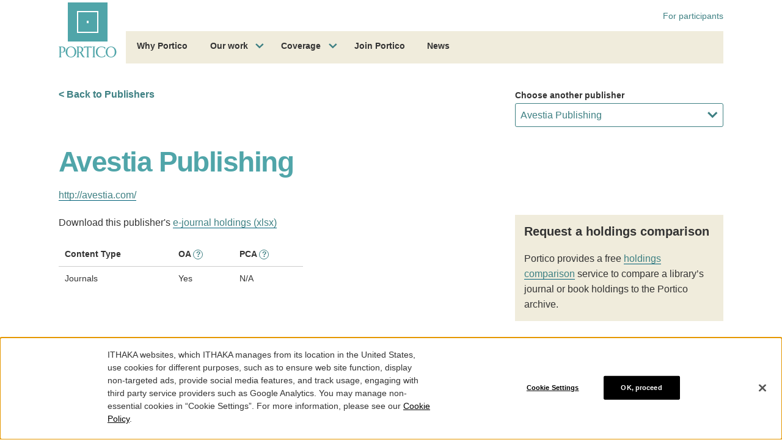

--- FILE ---
content_type: text/html; charset=utf-8
request_url: https://www.google.com/recaptcha/api2/anchor?ar=1&k=6Ld1ppIqAAAAACGWuZeN1fjtivy-TnkfiIuYDmyZ&co=aHR0cHM6Ly93d3cucG9ydGljby5vcmc6NDQz&hl=en&v=PoyoqOPhxBO7pBk68S4YbpHZ&size=invisible&anchor-ms=20000&execute-ms=30000&cb=tk9o7canyycl
body_size: 48873
content:
<!DOCTYPE HTML><html dir="ltr" lang="en"><head><meta http-equiv="Content-Type" content="text/html; charset=UTF-8">
<meta http-equiv="X-UA-Compatible" content="IE=edge">
<title>reCAPTCHA</title>
<style type="text/css">
/* cyrillic-ext */
@font-face {
  font-family: 'Roboto';
  font-style: normal;
  font-weight: 400;
  font-stretch: 100%;
  src: url(//fonts.gstatic.com/s/roboto/v48/KFO7CnqEu92Fr1ME7kSn66aGLdTylUAMa3GUBHMdazTgWw.woff2) format('woff2');
  unicode-range: U+0460-052F, U+1C80-1C8A, U+20B4, U+2DE0-2DFF, U+A640-A69F, U+FE2E-FE2F;
}
/* cyrillic */
@font-face {
  font-family: 'Roboto';
  font-style: normal;
  font-weight: 400;
  font-stretch: 100%;
  src: url(//fonts.gstatic.com/s/roboto/v48/KFO7CnqEu92Fr1ME7kSn66aGLdTylUAMa3iUBHMdazTgWw.woff2) format('woff2');
  unicode-range: U+0301, U+0400-045F, U+0490-0491, U+04B0-04B1, U+2116;
}
/* greek-ext */
@font-face {
  font-family: 'Roboto';
  font-style: normal;
  font-weight: 400;
  font-stretch: 100%;
  src: url(//fonts.gstatic.com/s/roboto/v48/KFO7CnqEu92Fr1ME7kSn66aGLdTylUAMa3CUBHMdazTgWw.woff2) format('woff2');
  unicode-range: U+1F00-1FFF;
}
/* greek */
@font-face {
  font-family: 'Roboto';
  font-style: normal;
  font-weight: 400;
  font-stretch: 100%;
  src: url(//fonts.gstatic.com/s/roboto/v48/KFO7CnqEu92Fr1ME7kSn66aGLdTylUAMa3-UBHMdazTgWw.woff2) format('woff2');
  unicode-range: U+0370-0377, U+037A-037F, U+0384-038A, U+038C, U+038E-03A1, U+03A3-03FF;
}
/* math */
@font-face {
  font-family: 'Roboto';
  font-style: normal;
  font-weight: 400;
  font-stretch: 100%;
  src: url(//fonts.gstatic.com/s/roboto/v48/KFO7CnqEu92Fr1ME7kSn66aGLdTylUAMawCUBHMdazTgWw.woff2) format('woff2');
  unicode-range: U+0302-0303, U+0305, U+0307-0308, U+0310, U+0312, U+0315, U+031A, U+0326-0327, U+032C, U+032F-0330, U+0332-0333, U+0338, U+033A, U+0346, U+034D, U+0391-03A1, U+03A3-03A9, U+03B1-03C9, U+03D1, U+03D5-03D6, U+03F0-03F1, U+03F4-03F5, U+2016-2017, U+2034-2038, U+203C, U+2040, U+2043, U+2047, U+2050, U+2057, U+205F, U+2070-2071, U+2074-208E, U+2090-209C, U+20D0-20DC, U+20E1, U+20E5-20EF, U+2100-2112, U+2114-2115, U+2117-2121, U+2123-214F, U+2190, U+2192, U+2194-21AE, U+21B0-21E5, U+21F1-21F2, U+21F4-2211, U+2213-2214, U+2216-22FF, U+2308-230B, U+2310, U+2319, U+231C-2321, U+2336-237A, U+237C, U+2395, U+239B-23B7, U+23D0, U+23DC-23E1, U+2474-2475, U+25AF, U+25B3, U+25B7, U+25BD, U+25C1, U+25CA, U+25CC, U+25FB, U+266D-266F, U+27C0-27FF, U+2900-2AFF, U+2B0E-2B11, U+2B30-2B4C, U+2BFE, U+3030, U+FF5B, U+FF5D, U+1D400-1D7FF, U+1EE00-1EEFF;
}
/* symbols */
@font-face {
  font-family: 'Roboto';
  font-style: normal;
  font-weight: 400;
  font-stretch: 100%;
  src: url(//fonts.gstatic.com/s/roboto/v48/KFO7CnqEu92Fr1ME7kSn66aGLdTylUAMaxKUBHMdazTgWw.woff2) format('woff2');
  unicode-range: U+0001-000C, U+000E-001F, U+007F-009F, U+20DD-20E0, U+20E2-20E4, U+2150-218F, U+2190, U+2192, U+2194-2199, U+21AF, U+21E6-21F0, U+21F3, U+2218-2219, U+2299, U+22C4-22C6, U+2300-243F, U+2440-244A, U+2460-24FF, U+25A0-27BF, U+2800-28FF, U+2921-2922, U+2981, U+29BF, U+29EB, U+2B00-2BFF, U+4DC0-4DFF, U+FFF9-FFFB, U+10140-1018E, U+10190-1019C, U+101A0, U+101D0-101FD, U+102E0-102FB, U+10E60-10E7E, U+1D2C0-1D2D3, U+1D2E0-1D37F, U+1F000-1F0FF, U+1F100-1F1AD, U+1F1E6-1F1FF, U+1F30D-1F30F, U+1F315, U+1F31C, U+1F31E, U+1F320-1F32C, U+1F336, U+1F378, U+1F37D, U+1F382, U+1F393-1F39F, U+1F3A7-1F3A8, U+1F3AC-1F3AF, U+1F3C2, U+1F3C4-1F3C6, U+1F3CA-1F3CE, U+1F3D4-1F3E0, U+1F3ED, U+1F3F1-1F3F3, U+1F3F5-1F3F7, U+1F408, U+1F415, U+1F41F, U+1F426, U+1F43F, U+1F441-1F442, U+1F444, U+1F446-1F449, U+1F44C-1F44E, U+1F453, U+1F46A, U+1F47D, U+1F4A3, U+1F4B0, U+1F4B3, U+1F4B9, U+1F4BB, U+1F4BF, U+1F4C8-1F4CB, U+1F4D6, U+1F4DA, U+1F4DF, U+1F4E3-1F4E6, U+1F4EA-1F4ED, U+1F4F7, U+1F4F9-1F4FB, U+1F4FD-1F4FE, U+1F503, U+1F507-1F50B, U+1F50D, U+1F512-1F513, U+1F53E-1F54A, U+1F54F-1F5FA, U+1F610, U+1F650-1F67F, U+1F687, U+1F68D, U+1F691, U+1F694, U+1F698, U+1F6AD, U+1F6B2, U+1F6B9-1F6BA, U+1F6BC, U+1F6C6-1F6CF, U+1F6D3-1F6D7, U+1F6E0-1F6EA, U+1F6F0-1F6F3, U+1F6F7-1F6FC, U+1F700-1F7FF, U+1F800-1F80B, U+1F810-1F847, U+1F850-1F859, U+1F860-1F887, U+1F890-1F8AD, U+1F8B0-1F8BB, U+1F8C0-1F8C1, U+1F900-1F90B, U+1F93B, U+1F946, U+1F984, U+1F996, U+1F9E9, U+1FA00-1FA6F, U+1FA70-1FA7C, U+1FA80-1FA89, U+1FA8F-1FAC6, U+1FACE-1FADC, U+1FADF-1FAE9, U+1FAF0-1FAF8, U+1FB00-1FBFF;
}
/* vietnamese */
@font-face {
  font-family: 'Roboto';
  font-style: normal;
  font-weight: 400;
  font-stretch: 100%;
  src: url(//fonts.gstatic.com/s/roboto/v48/KFO7CnqEu92Fr1ME7kSn66aGLdTylUAMa3OUBHMdazTgWw.woff2) format('woff2');
  unicode-range: U+0102-0103, U+0110-0111, U+0128-0129, U+0168-0169, U+01A0-01A1, U+01AF-01B0, U+0300-0301, U+0303-0304, U+0308-0309, U+0323, U+0329, U+1EA0-1EF9, U+20AB;
}
/* latin-ext */
@font-face {
  font-family: 'Roboto';
  font-style: normal;
  font-weight: 400;
  font-stretch: 100%;
  src: url(//fonts.gstatic.com/s/roboto/v48/KFO7CnqEu92Fr1ME7kSn66aGLdTylUAMa3KUBHMdazTgWw.woff2) format('woff2');
  unicode-range: U+0100-02BA, U+02BD-02C5, U+02C7-02CC, U+02CE-02D7, U+02DD-02FF, U+0304, U+0308, U+0329, U+1D00-1DBF, U+1E00-1E9F, U+1EF2-1EFF, U+2020, U+20A0-20AB, U+20AD-20C0, U+2113, U+2C60-2C7F, U+A720-A7FF;
}
/* latin */
@font-face {
  font-family: 'Roboto';
  font-style: normal;
  font-weight: 400;
  font-stretch: 100%;
  src: url(//fonts.gstatic.com/s/roboto/v48/KFO7CnqEu92Fr1ME7kSn66aGLdTylUAMa3yUBHMdazQ.woff2) format('woff2');
  unicode-range: U+0000-00FF, U+0131, U+0152-0153, U+02BB-02BC, U+02C6, U+02DA, U+02DC, U+0304, U+0308, U+0329, U+2000-206F, U+20AC, U+2122, U+2191, U+2193, U+2212, U+2215, U+FEFF, U+FFFD;
}
/* cyrillic-ext */
@font-face {
  font-family: 'Roboto';
  font-style: normal;
  font-weight: 500;
  font-stretch: 100%;
  src: url(//fonts.gstatic.com/s/roboto/v48/KFO7CnqEu92Fr1ME7kSn66aGLdTylUAMa3GUBHMdazTgWw.woff2) format('woff2');
  unicode-range: U+0460-052F, U+1C80-1C8A, U+20B4, U+2DE0-2DFF, U+A640-A69F, U+FE2E-FE2F;
}
/* cyrillic */
@font-face {
  font-family: 'Roboto';
  font-style: normal;
  font-weight: 500;
  font-stretch: 100%;
  src: url(//fonts.gstatic.com/s/roboto/v48/KFO7CnqEu92Fr1ME7kSn66aGLdTylUAMa3iUBHMdazTgWw.woff2) format('woff2');
  unicode-range: U+0301, U+0400-045F, U+0490-0491, U+04B0-04B1, U+2116;
}
/* greek-ext */
@font-face {
  font-family: 'Roboto';
  font-style: normal;
  font-weight: 500;
  font-stretch: 100%;
  src: url(//fonts.gstatic.com/s/roboto/v48/KFO7CnqEu92Fr1ME7kSn66aGLdTylUAMa3CUBHMdazTgWw.woff2) format('woff2');
  unicode-range: U+1F00-1FFF;
}
/* greek */
@font-face {
  font-family: 'Roboto';
  font-style: normal;
  font-weight: 500;
  font-stretch: 100%;
  src: url(//fonts.gstatic.com/s/roboto/v48/KFO7CnqEu92Fr1ME7kSn66aGLdTylUAMa3-UBHMdazTgWw.woff2) format('woff2');
  unicode-range: U+0370-0377, U+037A-037F, U+0384-038A, U+038C, U+038E-03A1, U+03A3-03FF;
}
/* math */
@font-face {
  font-family: 'Roboto';
  font-style: normal;
  font-weight: 500;
  font-stretch: 100%;
  src: url(//fonts.gstatic.com/s/roboto/v48/KFO7CnqEu92Fr1ME7kSn66aGLdTylUAMawCUBHMdazTgWw.woff2) format('woff2');
  unicode-range: U+0302-0303, U+0305, U+0307-0308, U+0310, U+0312, U+0315, U+031A, U+0326-0327, U+032C, U+032F-0330, U+0332-0333, U+0338, U+033A, U+0346, U+034D, U+0391-03A1, U+03A3-03A9, U+03B1-03C9, U+03D1, U+03D5-03D6, U+03F0-03F1, U+03F4-03F5, U+2016-2017, U+2034-2038, U+203C, U+2040, U+2043, U+2047, U+2050, U+2057, U+205F, U+2070-2071, U+2074-208E, U+2090-209C, U+20D0-20DC, U+20E1, U+20E5-20EF, U+2100-2112, U+2114-2115, U+2117-2121, U+2123-214F, U+2190, U+2192, U+2194-21AE, U+21B0-21E5, U+21F1-21F2, U+21F4-2211, U+2213-2214, U+2216-22FF, U+2308-230B, U+2310, U+2319, U+231C-2321, U+2336-237A, U+237C, U+2395, U+239B-23B7, U+23D0, U+23DC-23E1, U+2474-2475, U+25AF, U+25B3, U+25B7, U+25BD, U+25C1, U+25CA, U+25CC, U+25FB, U+266D-266F, U+27C0-27FF, U+2900-2AFF, U+2B0E-2B11, U+2B30-2B4C, U+2BFE, U+3030, U+FF5B, U+FF5D, U+1D400-1D7FF, U+1EE00-1EEFF;
}
/* symbols */
@font-face {
  font-family: 'Roboto';
  font-style: normal;
  font-weight: 500;
  font-stretch: 100%;
  src: url(//fonts.gstatic.com/s/roboto/v48/KFO7CnqEu92Fr1ME7kSn66aGLdTylUAMaxKUBHMdazTgWw.woff2) format('woff2');
  unicode-range: U+0001-000C, U+000E-001F, U+007F-009F, U+20DD-20E0, U+20E2-20E4, U+2150-218F, U+2190, U+2192, U+2194-2199, U+21AF, U+21E6-21F0, U+21F3, U+2218-2219, U+2299, U+22C4-22C6, U+2300-243F, U+2440-244A, U+2460-24FF, U+25A0-27BF, U+2800-28FF, U+2921-2922, U+2981, U+29BF, U+29EB, U+2B00-2BFF, U+4DC0-4DFF, U+FFF9-FFFB, U+10140-1018E, U+10190-1019C, U+101A0, U+101D0-101FD, U+102E0-102FB, U+10E60-10E7E, U+1D2C0-1D2D3, U+1D2E0-1D37F, U+1F000-1F0FF, U+1F100-1F1AD, U+1F1E6-1F1FF, U+1F30D-1F30F, U+1F315, U+1F31C, U+1F31E, U+1F320-1F32C, U+1F336, U+1F378, U+1F37D, U+1F382, U+1F393-1F39F, U+1F3A7-1F3A8, U+1F3AC-1F3AF, U+1F3C2, U+1F3C4-1F3C6, U+1F3CA-1F3CE, U+1F3D4-1F3E0, U+1F3ED, U+1F3F1-1F3F3, U+1F3F5-1F3F7, U+1F408, U+1F415, U+1F41F, U+1F426, U+1F43F, U+1F441-1F442, U+1F444, U+1F446-1F449, U+1F44C-1F44E, U+1F453, U+1F46A, U+1F47D, U+1F4A3, U+1F4B0, U+1F4B3, U+1F4B9, U+1F4BB, U+1F4BF, U+1F4C8-1F4CB, U+1F4D6, U+1F4DA, U+1F4DF, U+1F4E3-1F4E6, U+1F4EA-1F4ED, U+1F4F7, U+1F4F9-1F4FB, U+1F4FD-1F4FE, U+1F503, U+1F507-1F50B, U+1F50D, U+1F512-1F513, U+1F53E-1F54A, U+1F54F-1F5FA, U+1F610, U+1F650-1F67F, U+1F687, U+1F68D, U+1F691, U+1F694, U+1F698, U+1F6AD, U+1F6B2, U+1F6B9-1F6BA, U+1F6BC, U+1F6C6-1F6CF, U+1F6D3-1F6D7, U+1F6E0-1F6EA, U+1F6F0-1F6F3, U+1F6F7-1F6FC, U+1F700-1F7FF, U+1F800-1F80B, U+1F810-1F847, U+1F850-1F859, U+1F860-1F887, U+1F890-1F8AD, U+1F8B0-1F8BB, U+1F8C0-1F8C1, U+1F900-1F90B, U+1F93B, U+1F946, U+1F984, U+1F996, U+1F9E9, U+1FA00-1FA6F, U+1FA70-1FA7C, U+1FA80-1FA89, U+1FA8F-1FAC6, U+1FACE-1FADC, U+1FADF-1FAE9, U+1FAF0-1FAF8, U+1FB00-1FBFF;
}
/* vietnamese */
@font-face {
  font-family: 'Roboto';
  font-style: normal;
  font-weight: 500;
  font-stretch: 100%;
  src: url(//fonts.gstatic.com/s/roboto/v48/KFO7CnqEu92Fr1ME7kSn66aGLdTylUAMa3OUBHMdazTgWw.woff2) format('woff2');
  unicode-range: U+0102-0103, U+0110-0111, U+0128-0129, U+0168-0169, U+01A0-01A1, U+01AF-01B0, U+0300-0301, U+0303-0304, U+0308-0309, U+0323, U+0329, U+1EA0-1EF9, U+20AB;
}
/* latin-ext */
@font-face {
  font-family: 'Roboto';
  font-style: normal;
  font-weight: 500;
  font-stretch: 100%;
  src: url(//fonts.gstatic.com/s/roboto/v48/KFO7CnqEu92Fr1ME7kSn66aGLdTylUAMa3KUBHMdazTgWw.woff2) format('woff2');
  unicode-range: U+0100-02BA, U+02BD-02C5, U+02C7-02CC, U+02CE-02D7, U+02DD-02FF, U+0304, U+0308, U+0329, U+1D00-1DBF, U+1E00-1E9F, U+1EF2-1EFF, U+2020, U+20A0-20AB, U+20AD-20C0, U+2113, U+2C60-2C7F, U+A720-A7FF;
}
/* latin */
@font-face {
  font-family: 'Roboto';
  font-style: normal;
  font-weight: 500;
  font-stretch: 100%;
  src: url(//fonts.gstatic.com/s/roboto/v48/KFO7CnqEu92Fr1ME7kSn66aGLdTylUAMa3yUBHMdazQ.woff2) format('woff2');
  unicode-range: U+0000-00FF, U+0131, U+0152-0153, U+02BB-02BC, U+02C6, U+02DA, U+02DC, U+0304, U+0308, U+0329, U+2000-206F, U+20AC, U+2122, U+2191, U+2193, U+2212, U+2215, U+FEFF, U+FFFD;
}
/* cyrillic-ext */
@font-face {
  font-family: 'Roboto';
  font-style: normal;
  font-weight: 900;
  font-stretch: 100%;
  src: url(//fonts.gstatic.com/s/roboto/v48/KFO7CnqEu92Fr1ME7kSn66aGLdTylUAMa3GUBHMdazTgWw.woff2) format('woff2');
  unicode-range: U+0460-052F, U+1C80-1C8A, U+20B4, U+2DE0-2DFF, U+A640-A69F, U+FE2E-FE2F;
}
/* cyrillic */
@font-face {
  font-family: 'Roboto';
  font-style: normal;
  font-weight: 900;
  font-stretch: 100%;
  src: url(//fonts.gstatic.com/s/roboto/v48/KFO7CnqEu92Fr1ME7kSn66aGLdTylUAMa3iUBHMdazTgWw.woff2) format('woff2');
  unicode-range: U+0301, U+0400-045F, U+0490-0491, U+04B0-04B1, U+2116;
}
/* greek-ext */
@font-face {
  font-family: 'Roboto';
  font-style: normal;
  font-weight: 900;
  font-stretch: 100%;
  src: url(//fonts.gstatic.com/s/roboto/v48/KFO7CnqEu92Fr1ME7kSn66aGLdTylUAMa3CUBHMdazTgWw.woff2) format('woff2');
  unicode-range: U+1F00-1FFF;
}
/* greek */
@font-face {
  font-family: 'Roboto';
  font-style: normal;
  font-weight: 900;
  font-stretch: 100%;
  src: url(//fonts.gstatic.com/s/roboto/v48/KFO7CnqEu92Fr1ME7kSn66aGLdTylUAMa3-UBHMdazTgWw.woff2) format('woff2');
  unicode-range: U+0370-0377, U+037A-037F, U+0384-038A, U+038C, U+038E-03A1, U+03A3-03FF;
}
/* math */
@font-face {
  font-family: 'Roboto';
  font-style: normal;
  font-weight: 900;
  font-stretch: 100%;
  src: url(//fonts.gstatic.com/s/roboto/v48/KFO7CnqEu92Fr1ME7kSn66aGLdTylUAMawCUBHMdazTgWw.woff2) format('woff2');
  unicode-range: U+0302-0303, U+0305, U+0307-0308, U+0310, U+0312, U+0315, U+031A, U+0326-0327, U+032C, U+032F-0330, U+0332-0333, U+0338, U+033A, U+0346, U+034D, U+0391-03A1, U+03A3-03A9, U+03B1-03C9, U+03D1, U+03D5-03D6, U+03F0-03F1, U+03F4-03F5, U+2016-2017, U+2034-2038, U+203C, U+2040, U+2043, U+2047, U+2050, U+2057, U+205F, U+2070-2071, U+2074-208E, U+2090-209C, U+20D0-20DC, U+20E1, U+20E5-20EF, U+2100-2112, U+2114-2115, U+2117-2121, U+2123-214F, U+2190, U+2192, U+2194-21AE, U+21B0-21E5, U+21F1-21F2, U+21F4-2211, U+2213-2214, U+2216-22FF, U+2308-230B, U+2310, U+2319, U+231C-2321, U+2336-237A, U+237C, U+2395, U+239B-23B7, U+23D0, U+23DC-23E1, U+2474-2475, U+25AF, U+25B3, U+25B7, U+25BD, U+25C1, U+25CA, U+25CC, U+25FB, U+266D-266F, U+27C0-27FF, U+2900-2AFF, U+2B0E-2B11, U+2B30-2B4C, U+2BFE, U+3030, U+FF5B, U+FF5D, U+1D400-1D7FF, U+1EE00-1EEFF;
}
/* symbols */
@font-face {
  font-family: 'Roboto';
  font-style: normal;
  font-weight: 900;
  font-stretch: 100%;
  src: url(//fonts.gstatic.com/s/roboto/v48/KFO7CnqEu92Fr1ME7kSn66aGLdTylUAMaxKUBHMdazTgWw.woff2) format('woff2');
  unicode-range: U+0001-000C, U+000E-001F, U+007F-009F, U+20DD-20E0, U+20E2-20E4, U+2150-218F, U+2190, U+2192, U+2194-2199, U+21AF, U+21E6-21F0, U+21F3, U+2218-2219, U+2299, U+22C4-22C6, U+2300-243F, U+2440-244A, U+2460-24FF, U+25A0-27BF, U+2800-28FF, U+2921-2922, U+2981, U+29BF, U+29EB, U+2B00-2BFF, U+4DC0-4DFF, U+FFF9-FFFB, U+10140-1018E, U+10190-1019C, U+101A0, U+101D0-101FD, U+102E0-102FB, U+10E60-10E7E, U+1D2C0-1D2D3, U+1D2E0-1D37F, U+1F000-1F0FF, U+1F100-1F1AD, U+1F1E6-1F1FF, U+1F30D-1F30F, U+1F315, U+1F31C, U+1F31E, U+1F320-1F32C, U+1F336, U+1F378, U+1F37D, U+1F382, U+1F393-1F39F, U+1F3A7-1F3A8, U+1F3AC-1F3AF, U+1F3C2, U+1F3C4-1F3C6, U+1F3CA-1F3CE, U+1F3D4-1F3E0, U+1F3ED, U+1F3F1-1F3F3, U+1F3F5-1F3F7, U+1F408, U+1F415, U+1F41F, U+1F426, U+1F43F, U+1F441-1F442, U+1F444, U+1F446-1F449, U+1F44C-1F44E, U+1F453, U+1F46A, U+1F47D, U+1F4A3, U+1F4B0, U+1F4B3, U+1F4B9, U+1F4BB, U+1F4BF, U+1F4C8-1F4CB, U+1F4D6, U+1F4DA, U+1F4DF, U+1F4E3-1F4E6, U+1F4EA-1F4ED, U+1F4F7, U+1F4F9-1F4FB, U+1F4FD-1F4FE, U+1F503, U+1F507-1F50B, U+1F50D, U+1F512-1F513, U+1F53E-1F54A, U+1F54F-1F5FA, U+1F610, U+1F650-1F67F, U+1F687, U+1F68D, U+1F691, U+1F694, U+1F698, U+1F6AD, U+1F6B2, U+1F6B9-1F6BA, U+1F6BC, U+1F6C6-1F6CF, U+1F6D3-1F6D7, U+1F6E0-1F6EA, U+1F6F0-1F6F3, U+1F6F7-1F6FC, U+1F700-1F7FF, U+1F800-1F80B, U+1F810-1F847, U+1F850-1F859, U+1F860-1F887, U+1F890-1F8AD, U+1F8B0-1F8BB, U+1F8C0-1F8C1, U+1F900-1F90B, U+1F93B, U+1F946, U+1F984, U+1F996, U+1F9E9, U+1FA00-1FA6F, U+1FA70-1FA7C, U+1FA80-1FA89, U+1FA8F-1FAC6, U+1FACE-1FADC, U+1FADF-1FAE9, U+1FAF0-1FAF8, U+1FB00-1FBFF;
}
/* vietnamese */
@font-face {
  font-family: 'Roboto';
  font-style: normal;
  font-weight: 900;
  font-stretch: 100%;
  src: url(//fonts.gstatic.com/s/roboto/v48/KFO7CnqEu92Fr1ME7kSn66aGLdTylUAMa3OUBHMdazTgWw.woff2) format('woff2');
  unicode-range: U+0102-0103, U+0110-0111, U+0128-0129, U+0168-0169, U+01A0-01A1, U+01AF-01B0, U+0300-0301, U+0303-0304, U+0308-0309, U+0323, U+0329, U+1EA0-1EF9, U+20AB;
}
/* latin-ext */
@font-face {
  font-family: 'Roboto';
  font-style: normal;
  font-weight: 900;
  font-stretch: 100%;
  src: url(//fonts.gstatic.com/s/roboto/v48/KFO7CnqEu92Fr1ME7kSn66aGLdTylUAMa3KUBHMdazTgWw.woff2) format('woff2');
  unicode-range: U+0100-02BA, U+02BD-02C5, U+02C7-02CC, U+02CE-02D7, U+02DD-02FF, U+0304, U+0308, U+0329, U+1D00-1DBF, U+1E00-1E9F, U+1EF2-1EFF, U+2020, U+20A0-20AB, U+20AD-20C0, U+2113, U+2C60-2C7F, U+A720-A7FF;
}
/* latin */
@font-face {
  font-family: 'Roboto';
  font-style: normal;
  font-weight: 900;
  font-stretch: 100%;
  src: url(//fonts.gstatic.com/s/roboto/v48/KFO7CnqEu92Fr1ME7kSn66aGLdTylUAMa3yUBHMdazQ.woff2) format('woff2');
  unicode-range: U+0000-00FF, U+0131, U+0152-0153, U+02BB-02BC, U+02C6, U+02DA, U+02DC, U+0304, U+0308, U+0329, U+2000-206F, U+20AC, U+2122, U+2191, U+2193, U+2212, U+2215, U+FEFF, U+FFFD;
}

</style>
<link rel="stylesheet" type="text/css" href="https://www.gstatic.com/recaptcha/releases/PoyoqOPhxBO7pBk68S4YbpHZ/styles__ltr.css">
<script nonce="TMXr1WL6etxGt9GIbLLcCg" type="text/javascript">window['__recaptcha_api'] = 'https://www.google.com/recaptcha/api2/';</script>
<script type="text/javascript" src="https://www.gstatic.com/recaptcha/releases/PoyoqOPhxBO7pBk68S4YbpHZ/recaptcha__en.js" nonce="TMXr1WL6etxGt9GIbLLcCg">
      
    </script></head>
<body><div id="rc-anchor-alert" class="rc-anchor-alert"></div>
<input type="hidden" id="recaptcha-token" value="[base64]">
<script type="text/javascript" nonce="TMXr1WL6etxGt9GIbLLcCg">
      recaptcha.anchor.Main.init("[\x22ainput\x22,[\x22bgdata\x22,\x22\x22,\[base64]/[base64]/[base64]/KE4oMTI0LHYsdi5HKSxMWihsLHYpKTpOKDEyNCx2LGwpLFYpLHYpLFQpKSxGKDE3MSx2KX0scjc9ZnVuY3Rpb24obCl7cmV0dXJuIGx9LEM9ZnVuY3Rpb24obCxWLHYpe04odixsLFYpLFZbYWtdPTI3OTZ9LG49ZnVuY3Rpb24obCxWKXtWLlg9KChWLlg/[base64]/[base64]/[base64]/[base64]/[base64]/[base64]/[base64]/[base64]/[base64]/[base64]/[base64]\\u003d\x22,\[base64]\\u003d\x22,\x22dn7DrkVzw7nDmQQYwoY1K2jDjCNvw7g6CAnDnBfDuGPCoV9zMmASBsOpw5h2HMKFIDzDucOFwq3Dv8OrTsO/d8KZwrfDuyTDncOMVFAcw6/[base64]/CiMO6dyszRMOUXsOIwqvDr8OmPCPDq8KGw5Qyw54wSwLDqsKQbQ7CinJAw4vCrsKwfcKrwoDCg085w4zDkcKWCMO9MsOIwqIpNGnClSkrZ398woDCvRcnPsKQw4HChCbDgMO+woYqHyTCtn/Ci8OxwoJuAlV2wpcwa3TCuB/Cv8OZTSslworDvhguVUEITHgiSzXDgSFtw5Uhw6pNHMKYw4h4SsO/QsKtwqhPw44nWTF4w6zDl1Z+w4VXOcOdw5Ucwr3Dg17CtRkad8O4w6ZSwrJCdMKnwq/DpijDkwTDqMKIw7/DvVp1XTh/wrnDtxcFw7XCgRnCjm/CikMAwqZAdcKGw54/wpN+w6wkEsKCw53ChMKew6N6SE7DusOiPyMnK8KbWcOAOh/[base64]/[base64]/DgsOIDsONw6d3w6rCosK0w6TDpwPDrXbDhcOuw7zCuWDCsWLCgsK7w4Jmw7tBwqkVYxwfw5HDqcKBwoEfwpjDr8KgZMK2wolSCMOww6sJBXjDpnVFw4FLw6cVw6IOw4TCj8OfGG/CkzbDuBnCoxbDvsKFwqHDj8OhTsOvU8O4Smh/w4gxw5DCo3LDn8O/[base64]/wo3DhMOVVcKHw7PCmUExUcONwqvChcOTdn/Cgk0rM8OlIGBMw7bDi8OCe3LDvFM/f8KkwqhjbyMxdhXCjsKywrBVHcO7dFbDrn3DgcK9wp4ewpAOw4fDklzDrBMSwpPDqMOuwoZVEMORYMONBnXCm8KbBAkOwpdyf0wfZxPCg8Okw7d6SAlnTMKawq/ClgvDjcKDw6Jnw453wqnDj8KUIUc7B8OuFwjChh/DnsOIw6R2DGfClMKzRXPDqsKJw4AJw41dwqFYGF3DrcOKLsKbc8KvXEZ6wrrDiXB2ch7CvXg9dcKgC0lWwovCqsOsFHHDu8ODIMK7w4/Dq8KbbMOTwrk4wpDDtsK/JsOtw5rCiMKJe8K+In3Djj/CgUkbVcKlw4zDhsO0w6t1woYdLMOOw4VmIy/CgAFbLcOKAsKaXAASw7tJZ8OtWcKlwoXCksKdwql8aDrCqsOiwpnCnRvDim3DtsOSOsKTwo7DrE/DoU3DoU7CmFgDwpk8YsODw5bCrcOQw5c8wq7DnsOvQx1aw55fScOnR15Rwq82w4fDk35mXn7CpRXCqMKzw4pOW8OywrQLw5Apw67DocKuAFtywrPCmUweX8K7EcKaHMOLwoLCvWwMSMKowoDCmcOUJGNXw7DDkcOgwrdoY8Ovw4/CmAY2RFPDnj7DtsOpw54Xw4jDusKiwoXDtjDDiWjCmSPDm8OBwoRrw6pAS8K9wpRociMtQMK2DnlNDMKOwrRkw5zCjifDi33DumPDrcKAwrfCmEjDmsKKwp3Dvl/DgcO+w7rChQsHw6MAw4tCw6MpU00NN8Kow6MBwqvDocOYwp3Dk8O2fwjChcKddjEde8KPW8OxfMKDw4N7PsKGwrEXJyLDlcK7woTCokVewqDDvSjDqSLCrRoGDlRBwpTCqUnCiMKMdcO1wrQoKsKcH8O4wrHCpxpNZmQVBMKVw44pwpJLwot/w6nDsTbCvcOhw44tw4/CnkUww6EUb8ORY0fCpMOswoHDhA7Dq8O7wqfCoSJWwoNmw48uwrRsw7UEL8OYBH7Dvl/ChsO2C1fCjMKZwojCi8OdEw9yw7jDtBlOZSrDl2bDuFEmwoJxwqnDpMOvQx1FwoItTsK1Ah/CtmwcbMK3worClnbCosK6wowNYAfCs394EW3Cv3AVw6zCuTBYw7rChcKTQ0DChsO2w7fDnwdVMWA3w5lfFU/[base64]/[base64]/wposEsOCfcK/w5nCosOQwoFYwr7CkRPCvMK8w4rCinksw5HCucKgwpUHwpJiHsKUw6orAcOVZlEpwpHCt8KTw5hVwq12woXCnsKvasONN8K1OsKJAsKtw5kJEizDm3DDo8OMwo8kV8OOYsKKAjbCusOpwps+wq/DgDjDvW7DkcKQw7AJwrM4WsKIwonDiMOKCcK/cMOdwrHDkEguw7pLFzlwwrovwrpVw6huEw1Bwr3CtBBPJcKWw58ew6LDiQDDrAktWiDCnE3CssKIwpxxwoXDgx7Dj8O1w7rDk8ObGXkEwrLCocOXacOrw7/Dng/[base64]/CicKHHcOZw7M5w4QTDsOFO8OwKsKzw64CfsOtABnCpVEjfHgLw5rDhWQjwoLDncKbccKXUcK3wqjDmMOWMWrDicOHKmFzw73Cq8Ord8KpM3/Cn8KRXHDCqcKlwoU+w5VWwoXCnMKGTnUqM8O2KXfCgkVHIMKkFgDCjcKLwo9iYjXCi0vCq3PCnBrDsm8hw5Bfw43CsnrCuhdGZsOYXxkjw7nCscKrMVzDhw/CosOXw7UQwqUfw5cLQgnCuGTCj8Kfw7Rlwpk7YHomw5dAJMOiTcOxTMOpwrMywoPDqAcFw77Dl8KBRzLCtcKFwr5CwqXCkcK3JcOVWB3CjgXDhnvCn1PCthLDmUBXwpxkwqjDl8ODw6EEwoU4F8OGJClyw6nCrcOWw5nDgXNtw6IYw4bDrMOIw5xodB/DrsK7b8Oyw6c6w7bCs8KvH8KbEm06w7gLIQw7w4zDkBTDo0XCgMOuw6NrJyTDsMKoDsK7wrUrAmzDi8KdPcKOwoDCkcO2XMKMHz0Xb8OHKikvw6/CocKMCsOIw6wYAMKSMUsDaGdXwrxiacKlw53CslLCgwDDiA4Kw6DCncOSw6rCuMOeTMKCWRE/[base64]/DpsOKw4d7OcK/KjZWZcOfdy3Dggwqw49YF8OwFcO8wr9YRjkRRsK+FxXDtjUmXSLCtWrCsnxPaMO7w6fCncKWb2ZJw5Y3woNkw4R5bUEfwo4wwq7CvH/CncKFJhcFAcKSZzAgwop8eyADUz45W1ggPsKaFMO4UMKNWQzCoDDCs31/wpFTTDsLw6zDhsKpw4zCjMKAem7DnCNuwolnw4x2W8KpbH/Dlw00ZMKyW8KEw7zDusObcShWZsKBCmhWw6jCnXgaEmByQ0BPbVA2TsK+cMK4wpELMcKQJMOqMsKWK8ObP8ODCsKhF8O7w4wpwpk/ZsOkw55PaSgdPHJnM8OfQXVHK3t3woDDi8OHw6Nnw5JAwoozwq9TNBJzW3rDjMKVw4wER0LDsMO4R8KYw4zDtsOabMK4SjfDgmfCj3gywq/[base64]/CgSPCiFNhWcKzw5TCvMKJwqhXM8KKaMKiwp8dw47ChSF9TsOLd8OJVAEtw5XDknMbwq02VcKGQMO7RH/DqGZyNsOSwq3DrwTDvsKPGcOfQnEsCFk3w6NAMQTDrmMIw5jDjj/CuFdTMBzDgQ/DncOAw4gpwobCtMK2M8OQcyNEAcOmwq8pPhnDlcKqP8Khwo7CmlJuMcOHwq8EYMKww6IDVCV/wpVsw7/DsmZ9TcOSw5nDsMOkC8K9w7Rkwp0wwq9lwqN/Ki0TworCpMOoTHTCqD4/fcOLOsOxKsKmw5YDJBLDmMOHw6jCr8K9w6rCkSHCtRPDpQ/DvEnChiPCgsKXwqXDo2rCvkdSdMKzwobCjBnCi2nDvFoyw7YMw6LDv8KUw7fCsDMoesKxw6jDtcKRJMOlwpvDkcKiw7HCtRoLw4BFwqJHw4N8wozDtihxw5JuJgDDvMOfPx/[base64]/CjDgYwosOEsKcw4DDhm1mW3fDn0fDh11Lw7fCshggQcOvOnzCrGvCszZ+by7Dq8Otw69CfcKTG8K+wpBXwp0Pw48QVHlWwoPDosKiwo/Cv3NDwoTDvx9RMT9BeMO3w5TDtzjCtD0Sw63DiDUVGlECJcK6J3XCl8ODwpnDp8KmeQLDoT1uEMKQwoAlB1HCtMKxwqNEJk8QacO2w4bDvS/[base64]/wqzDqcKHw5tpb8OPwpjDlsOZDj/[base64]/ClMKFQMKxw4DDlnJ7wowHwp8jwp/DvMK7w55NwrJACMO4PBPDvVzDnMOhw7o/wrk/w6Ijw7YxUFtrCcOvRcKdwr0kbUjDtQDChMODb0ZoUcKKNVZkw6MKw7nDm8OOw4HClcK0JsKkWMOyaVDDqcKpdMKuw5PCpMOQCMKowpnCiQHDqlTDjgHDtQQWK8KrAsO4dyXDh8K0IUEdw7/CuyPCiHwIwoHDgcK/w4ggwrjClsOTO8KvF8KeBcOzwrshGyHCvHFCdDnCvsOmfCIYHcK/wpoQwolmEcO8w55Rw5JTwqJGfsOyJsKRw5BmVwg+w7dxwrfCm8OaTcObVzHCmsOLw7F9w5LDjsKZQMKKw4XDrcOFw4Mmw7TCjsKiR1PDtzE2wqHDjcOvQUBbQMOXA2LDkcKOwp9yw63DmcOfwrs+woHDl3Z/w4RowoMfwrtObSPCpGzCv3/CklXCmMOdbE/CmFJoQsKBegXCrMOiw4IsBD1BcXRXIMKVw7HCk8OyPFDDhDk5OFgwWH7Cnw1VDSgaTyU5SMKAChjCqsK0EMKtwqbCjcKfUmIGbR/CgMKCVcKmw7fDtGnCoEPDt8O3wqvChAd4M8KGwrXCohbCmWXChsKuwoHDmMOmYUtpEFzDr303Rj5WA8K+wqzCjVpgRW5naQ/CrcOPTsOERMO6HMKgPcOHw65dKCXDjsOiR3DDscKTw5ggHsOpw6hewrnCrUNkwrrCt242NcKzUsO9VMKXT0HCkyLDoSFmw7LDhQ3CiwIkIWPCtsKbN8OaBhTCvV1pP8KZwrpEFyzDqAJWw4pMw4bCn8OZwo9hT0zCsx3CviI/wprDl3cJw6LCmRVqw5LCoEsjwpXCoCkuw7FVw7Mkw7oww71tw78cLMK0wqjDp3LCvsO4YsKNbcKAwrnCrhd5XyAtXMOCw6/[base64]/DmcKHw6EnEmzCpCvDiAEcNMKiXUpgw6bCuHnCl8KjFmzCr3Z4w5BrwqjCtsKSwrzCnsKSXRnCgWfCjsKlw63CkcOTZcOCw6cSwo7Cm8KgL1d/TSVMU8KKwqzDm1rDg13CtjQzwoV/wonCicO8A8KjBQ3DkmwVZsOswrvCq1hGS38/wq3Cv057w79gaHnDsjbCkngJDcKEw43DjcKZw4E0HnjCpsOPwqbCtMOQC8OOQMKldcO7w6/Dl1nCphjDk8OjMMKuARrCvQNxK8KSwpsCB8Kuw7R2QMKow45Ow4NcDsO4w7PDt8KteGQdw6bDrsO8CSvDtgbDusOKAhPDvB5wLU5fw6/CvmfDvh/DpxAoWFHDuSPCm1lCYTI0w4rDsMOxSHvDrWp/LRR1VcOiwqLDrlM5w6Qpw6pyw64mwrzDssK/NynDkcKmwpQwwq3Dkk0IwqFeG0gue0nCuU/Co1k0w74qVsOoXj0rw6PCucOYwo3DvwQOCsOBwq1pZ2USwozClMKYwpLDgsOMw6bCisOsw5/DvMK4Zm13wofCoTZ4OhDDosOTJcO4w5nDk8OMw75Lw4vCksKXwrPCmMKIA1/ChA11w7DDtGPCsF3DsMOKw5MsSMK3eMKVCGzCug5MwpLCjcOjw6NNw4fDg8ONwpXDmnZNDsKVwq/[base64]/[base64]/[base64]/ClXXClXzCshw6wo57bl7Cr3LDoyYRwr/DgMOVcwN9w69ndkbChMONw7LCmQbDhDLDojbDrsOwwqFLwqIzw73CrVbDucKNfsKEw6c7Tkhkw6Q4woVWbXRURsKiw5x6woDDjzAfwrTDvGLCh3zDuGhowo/CksKpw6/CuwMhw5VCw5lHL8OpwqXCoMOnwoHCgMKKcmY8wpXCoMKUUijCiMOPwpMMw6zDjMKFw5JEXlrDicKpH1LCvcKowpZEdTB/w6VIM8Oxw7bDisOLCUVvwqQ1ScKkwqRvFHtYw6BINFbDksKPdj/DrmwzQMOawrTCqcOOwp3DpsO/w5Msw5fDj8KUwolPw5TCoMOiwoHCtcOMYRgjw7XCkcO/w5LDniEROB5Tw5nDhcOyOEzDpHPDnMKpUWPCo8OeP8KQwofDl8KMw5nCjMKLw54gwpYOw7Ruw4LDtw7CnyrDrynDlsKTw7/ClHN3wosecsKTFcOPHcOWw4HDhMO6ScKVw7JsKS0nP8KDAcKRw4I7w6kcZcK/wqdYdHBCwo1tdsKsw6oSw4vDpxhpUz3DtcOiwr/Ci8KhHRrCvsK1w4lxwr94w4FaGsKlZUd8ecOlVcKWWMO4LQfDrTcBwpzCglwhw5Ewwr0mw43Dp28caMOpw4fDjVghwoHCs0LCicKkTH3DhcOTMEdnZG8vHcKFwrHCsiDCl8Oowo/CoSPDi8OrFx3DtyQRwqV9w482wrLCusKBw5tWJMOaGiTCtjrDuUvClB7CmkQTw7DCisK7BCdNw7ULb8Kuwpc2bsOnYFd4ScOVd8OaRMKvwpnCjHjCmXc+E8OUJTfDucOcwrbDsTZVwrR7TcOLF8OHwqLDpDgqwpLDuit9wrPCisOnwrLCvsObwqPDnA/DggZeworCmy7CkcKVHmQlw5LDiMK7LGXDs8Khw6saL2LDnWHCosKZwoPClDcDw7fCqFjCgsOCw4tOwrQGw6zDnDEFBMKpw5jClWEpTsOSNsK2ASHCmcKkSBfDksKVwrI7w5osBzTDmcK8woc/[base64]/CoUULw5J9w6jCiSfCkMOTw47CicOrMcOlBMOBKsOxS8KxwplUbsOXw6DDm3NLacOGdcKhaMOWEcOnBRzCusKUwpQIeyTCpA7Dm8KSw43CuB8jwpNJwovDqhzCj3RywqfDo8OUw57DjU12w5lqOMKfO8OqwrZaYsKSHWMnw6/ChQ7DvsKZwpImD8KNOgMQwpgtwp0dM2HDuDUWwo8Jw6AUw7/CmV/Cnm1uw6vDgic0KHXDlClGwqvDnGjDp27DpcKgVUsNw6zCoSfDljfDi8K6w7TDiMK2w5RrwpV+Kz/Dp0VPwqXCkcKpJsOTwqnChsKUw6QsK8OFNsKcwoR8w5kdaREGaDfDqsKbw5zCpjTDkn/DmHfCjWomTgIBSwHDrsK+L217w7LCjsKrwpBDCcORwrNvESLCg0cMw53Dg8KTw5jDvgoxQQHDk3Vdw6xQBcOswrXDkDDCj8OvwrIewqo+wrxyw4oDw6/CosOQw7vCv8KdIsKMw5ZRw6XCkwwlIMOWLsKBwqHDqsKOwqHDvsKzfMK/w5LCgy1Qwp8+wpMXUgrDs2TDtjBOXBsrw7teP8O5HcKKw5URDMKTE8O5eUAxw4rCqsKjw7fDvU7DrjPDkXR5w4RIwoBvwoLCpCp2wr/ClhM/K8KwwpFOwrHCgMKzw4MWwowOL8KKclLDiEh1OcKJKBN5wrHDpcK5PsKOdXxyw69yXMK6EsK0w5J7w4bChMOQfis+w41lwr7CmFPDhMOYasOERiDDj8OHw5kNwqE5w4fDrkjDuFpqw7QREgrDshdTFcOWwrPCok0lw6jDjcOWTE8ywrbCjsO/w5nDisO9UxtNwrwHwpnCoD8/[base64]/DilJ2wrjDpAvDr8K4w6xfw5DDtcOzwo4HfsOKXcKmwqXDjsKIwoZafUUyw5d4w6TCnifChB0yQzs5K3PCscKqaMK0wrxzIcKNTMKGYwtLK8OUBEY1wpRiwoY8OMKWCMONwozCoybDoTMlMsKAwp/[base64]/[base64]/[base64]/DsMKxESjCm8K3w4PCnMKLcWpLJFtSLsKKw40JHSDChXlYw5rDh0FQw4ILwp7DhsOWCsOVw7bCvMKMLHXCgsOnPcK2wplfwqnDl8KgCnrDiU07w4TDrWwvTMKraWB0w67Cu8Kpw5LDtMKCWnfCuhMoLsOrIcKRacOEw65IARXDnMO9w77CpcOEw5/Ck8KDw4kwDcKEwq/DmMOwPCnCu8KNO8O/w45gwr/CksKJwq1fH8OOQMOjwp4ewqrCvsKEYHnCuMKXw7rDv2kvw40RTcKWwoByQVvCncKXMGpsw6bCpgVPwprDuQ/ClznCjDbCrid4wo/[base64]/Cu8KVw7XDvsO4C8KHGiodJGPDiMKJw4cKG8OHw6LCpmPCucOgwpjCvcKAw6nCq8K7w63CtMO4w5IKw7wwwr3DicKPUULDnMKgKj5Iw5snExgswqfDmELDjhfDkcOsw7BuGULCv3Fbw63DqAHCp8KVR8OedMKVc2PCt8OdaV/[base64]/w65XMMK4FwFtwobCucKqQsOlUMK7JMKxwr0LwrvDjVUnw5wpCRoww6vDpsO2wp3CgEVUZMKGw7/[base64]/Ckw7CusOdOS3CuyE/[base64]/w4ovwqheaSApLcK/[base64]/DlMOSR3MkXCjDjMOhRcO5eQwdQGtAwoTDgjxMw7DCoMOwWBNyw6DDr8Kqwq5Pw5Icw5XCpF5uw6AtPCtVw7TDo8Oaw5fDq37ChgpRVcOmLsOPwonCtcKww4EKQickPykrZ8O7TcK0AcOaJWDCqsK1OsKgOMKEw4XDlUPCll1sfXpjw6DDv8OESCvCs8Kad1vCkcKMVT/DtyPDs1LDqSLCksKqwpggw47Dl3hMbSXDr8OBZ8K9wpdpc0zCg8KnPAExwrkjDx4SO0cQw6vDocO6wqZ3w5vCgsKcEcObXcKWKDLDtMOvIsOCKsK5w5B5QQTCq8OhRsO7CcKewpdlPx95wqzDl3cvEsOSwrTDj8KOwpRsw6DCqDV9JmBNM8K+H8Kfw6UiwpZ/esK5SVZzw5vDiGjDrnXCq8Kfw7LCi8KuwqQYwp5OSMO7w5jCucKjXWvCkxJPw63Dnn1fw6cbDsOzWMKeOBsBwpl8fsOowp7CiMKlE8OVIMK5woljYF/DhMKaesOYfMK2GisJw5VfwqkhRMOIw5vCp8O0w7lXNMKzUzI9wpYdw6HCilzDksOAw7kqwrzCt8KLA8KbW8OKbSR4wpt/LgPDlMKdJ2hBw7/[base64]/DuE7CiW/ColYewr4qSSYEfMO5wq/CskrChSonwpjDt1zDsMOMKMK8wosuw5zCu8Kfw6VOwobCnMKRw7pmw7pQwpDDmMO+w4nCsSzDuS/DmMOIYwDDj8KFNMK2wrzCt1XDjMKIw65MccK/wrIIDcOCK8K7wqM+FsKkw7fDv8OxXDTClnHDmlYrwqMJVFNoJBnDt3XDo8O1ASp5w4EUwrFMw5nDvsKcw7klAcKaw5YtwqUUwonCvUzDrijCuMOrw7DDkw/DncOmwpjDuAXCoMOBccKiGQbCkxnCtXnDj8KRInhlw4jDlcKrwrlkXFZHwp7CqknDtcKvQBDCqsOww6/CvsK8wpXCjsK2wrYUwr7DuETCljjCgl7DtcKFBxTDlcK6CsObZsOFP0RDw53ClX/Dvgwqw4PCjsOawqpRKMKkfy5xCcKXw5UowprDhsOdHcKDfz8jwoTDr0jDmG8ccxPDk8OAw4xBw51dwrHCmyvDrcOvfMOAwoo2M8OfLMKSw6XCv0U9P8OBa2bCpynDhQg1E8Kow47Crz0OJsODwroKB8KBYB7ChcOdGcO2csK8Jh/CocOkScK4G2cWPGnDnsKwDMK5wohrK0Ruw6wbVMO6wr3Dp8OIHsK7woRldE/[base64]/CgsO9XwckTDNww5NbEVcSw7Ahw5cEG3XCnsKIw7Nvwo1ZYT3Cn8OWVg3CgxRawp/[base64]/[base64]/CpsKMHsK2B8ORNzrDj8OWwr/DtB3DsENnZcK9w7jDjsORw6Jfw6Irw7PCu2LDuR1yAsOdwqfCk8K+Lw1fQMKww6UPwrXDuVXDvcK4QFsUw5M9wq5HTsKBUyFMb8O9cMOqw73CnAVHwrJDwrvDilgDwo4Pw4zDvMO3V8Oew7TDtgU6w6htGTE9wq/DjcO9w7nDmMK3Xk/DuknCuMKtQjAQHH/DocKcA8OFXR43MgwfSmTCp8OdRWUHUAkrwozDuzzCv8K2w5RYw6vDoUc6w6wTwoJ2VV7DpMOjScOawpzCgMK6W8OLfcOOOjdIMStlJBR1wpLCuUzCt3RwHSnDkMKLB23Di8KXSm/Chi4iaMK3FRLDl8OTwrTDk3sQd8K3O8Ojwpk1wrrCrsOdeB4+wr7Cn8O/wqgoWi/CuMKGw6tgw6vCqMOWIsOoczRFwqXCvMKNw4p/woXDgWPDmglXK8KowrIPTUkMJcKgeMO7wojDjcKMw4PDocK0w65kwoPCjsO2HMOzHcOgaTrCiMOFwqBmwrsJw41AGA7DoD/CtgsrOcOgFSvDjsKoEsOEHS3ClcKeGsOBdwfDk8OmV13CrjvDo8K/C8KqEWzDnMKcIDAIXksiVMO2e3gxw7hySMKCw41Gw5DCmlsTwqvDlsKBw7DDtcKWO8KTaigeExBvVQbDvMOHFRlQKsKVS0LCosK8wqLDrHYxw5/ClsOSYA4Awr48OcKOQ8K3ax/CvcKAwoodFUXDh8Omd8KQwo8zw5XDtCbCpAHDsDlMw5k/wqXDlsOuwrwwKWvDuMOPwozDshJewrnCucOVWcKuw6DDiCrDn8OOwrDCpcOhwrzDocOew6/DoXbDksO2wr5lZTJtw6LCusOPw7TDiiVjPTDCpnZJesKxMcOGwozDlsKxwqZKwqVQLsKAVzDDkAfDr1/DgcKjHcOsw7NDdMOiTsOOwqfCq8OCOsKQWcOsw5zDvUZyLMKXaT7CkHnDq1zDuUwxw7UtNU3CpcKzwo7DuMKTFMKNGcKdOcKLesKeRH5EwpYIWkt4wqfCocOScw3DrMKqV8OOwoc3w6Z1VcOIwobDlMK5PcO5LiHDiMK1CA5Qal7CoUsww6w/wqHDpMKyQcKBZsKfwohWwrA/XEpCOgXDusKnwrnDo8K5X2ZKF8KRMjkRw4tSMnJYCcO1H8OrDhDDtTjDlXA7woDCnkTClgrCnWdlw49ZTm5EE8O7D8KkKQoEJmYBQcOtwrjDimjDhcOzw4TCiFXCpcK2w4oQI2bDv8KjAsKjL01Pw4YhwqzChsK/w5PCnMKew5cOWsOCw7I8VcOuYgFtdGLDtCnCgiHCtMKnwqzDtsOiwr/[base64]/w4JpB8ODwpxKcsOhwo8cwoVZYsKlw5Qww4XDsHdAwpzDn8KLeHfCuxgxLCTCssOFT8O0w7fCmcOowo8pAVHDpsO0w7zClsKuWcKVKx7Cl29Pw61Ow6zCkcK1w5/CvcOVBsOhw40swqZ4wq3DucOtdkRqXkNbwpUuw5wCwrTDusKnw5PDjFzDgEXDhcKsJDDCvsKPQ8ODW8KfQ8KVfSnDl8KZwpEjwrzCq25kAT/ChcKQw5ctSsKbYUvCjxTDunwzwr9xTS1uwq4fScOzN0jCmAzCi8O8w5dzwoA4w77ChS3DtcKowos7wqlRwo5OwqkrXy/[base64]/DsMOJb2HCuMO5wq1dw4lyOhlAG8O5PS4ywq/ChcOdfygQZDpDR8K7G8OxAiHCogYtecKcOMODSnAiw67DkcK5cMOiw6xqWGfCtE1TYXjDpsO1wqTDjnjCmUPDl1zCusOVNxJ1XMKqaz5zwrEawr/Du8OOLMKGcMKLdS8UwoLDuHAvecK8wofChMK5KsOKwo3DhcOLGnVEKMOwJMOwwpHDp2rCksKnXFXCksOBWC/DlcOGSxIewplBwoUnwpbCiQvDi8OVw7kJVcOLP8OSNsKvYsOyf8ObfMKbAsKzwq0Hwqk4woAWwr1QR8ORXXrCrMOYSB45TzENH8O1T8KDM8KJwptkbm3CsHLCm1HDu8Kzw5pca03DrcK5wprCoMOTwpnCmcKKw7tjcMK3PBwqwr/Cj8OwaVfCs0FHQMKEAWXDlsK/wolVF8KKwoVBw7XDh8OrNQ8wwoLCncK6IEgRw77DjQjDqELDqcO5CsOCYHRMw4zDjRjDggDCtwpQw6VfNsO7w6jDlx1mwoxqw4gHTcO2wpYBFSDDrBXDlsK8w5R6FMKOwo1hw6VkwrtNw5NQw7sYw6LCjMOTJQDCkXBbw4wzwpnDg2TDnRZWwqZAwqxdw4sgwpzDjwc/Z8KYRcOww6/CjcKzw7Z+wq/Di8K2wpbDpnN0wogow6TCsCjCqk/CkUDCsFHDkMOqw7vDtcKOXVZ9w6w8w77DrRHClMKAwqLCj0Z4HwLDqsO6fy4LX8Kbdh0PwofDqznDi8KGFCnCpsOiNMKKw6PCs8O9w6/DscKEwq7CrU5Jw7gDMcKZwpEDwqsiw5/Cjw/Ck8KDeyTCkcKSfS/Dj8KXa1piJsOuZcKVw5DCrMOLw73Dt3oyFg3DpMOmwpw5wpPDgEzDpMK2w4vDtcKuwrY6w57CvcKPAwzDvz5yNWDDqhxTw7RfGF3CoC3Co8KrODTDqsKLwptGdS5AW8KIGMKIwpfDscKiwrDCtGU8SkDCoMOWIsKMwqZTPiLDncKZwrbDjSYwXw/DmsOscMK4wr3CiARBwrMZwqDCvcOSdMOrw4rCrGXDijQNw4bCmyFdwp/ChsK5wrPDncOpGcOhwpDDmVHDskvDnHQ+w4TCjW3CjcONQVpGGMKjw7zDvi8+IkTCg8K9IcK8w7zChAjDrsK1aMOcI0EWacORYcKjQCFvHcOhCsK/wrfCvsKuwrPCvSJmw6x0w5vDrMO2e8Kib8OeTsObAcO1IcK9wqnDvH/DklXDgVhbCsKWw6nCnMO+wqTDhcK+UcODwp3DnHEYdRbCnCHCmBYWAMORwoXCqHHCtF0YDcK2wrx5w6E1RAHDsUUERsK7wpvCicOCw45AacK9HcK7w7xWwqwNwpbDrMKmwr0AYkzCm8KAwrMswoYAG8OCe8Kjw7/DigxhT8OGHMKgw5jDgsOYVg9dw5TDjyTDnDLCnyNlAwkAFh3DncOSKhBJwqXCqVnCo0jDrMK/[base64]/Dnh00w6HCucKsw4lTw5YaasKHQkx2Mm4VJsKfOcKswr1+cRbCucOWSVDCvcOpwqrDiMK6w71dScKmKMOIBMOaRHEXwoAAESfCnMKyw4cGw5oaQAFIwq3Dv07DgMODw6Bpwq5wacOFK8Kmwo5zw45ew4DDnEzCo8KSMwBswqvDgC/Dl2LCjlfDv2jDlBLDoMOQwrdbK8OUF2EWI8KwCcOBQHBbeR/[base64]/CqMKaJMKzw70gGcKXw6rCksOBZDHDkB7DsMKkbMOmw7fCgD/DpjI4CMOiOcK1wqLCthvDnsK4w5rCgsOPw51VHnzCsMOWQVkqc8KBwqgSw70cwofCkn59wpAMwrjCsAwMcHEoD2fChsOVfsK7YhENw7lzcMOLwokXUcKvwqU/wrPDplE5a8KvPmNwBcOib0vCi2/DhsOMTBTCjjQLwrMUfjMGwo3DrCfCqhZ+AEk+w53Duhlmwp9FwqF6w4ZmDMKew43DsXvDrsO+w7LDs8Olw7xTI8KIw6wvwqNywo01IMORM8O+wr/DhsKRwqnDrVrCjMOCw5PDucKYw6lxUkg1w67CmWfDpsKYYFAmZcO/[base64]/WgoVZsOmaDDCl8KmwoPDpcKXwr7Cg8OXN8KeTsO6ccO3FcOnwqJ5wrTCuQbCsEt3QDHCjMOTZ2fDgBQeHEjCkXRVwps9V8KDSGnDvnZ8wolxw7PCvR/Dp8ORwqx4w64cw5UAfD/[base64]/CksOLTD1dAMOSwrhawr7DmWkUw5ZYwptcMsOaw4YYYwLCrcK/[base64]/DpXAbfFTDkh/Do8KkPMKyw6LCvSMwSsODwplJQcKCGAXDnH0Sek42KnvCtsKfwobDoMOAwrLCucOBU8KQARchw6LDgG1Hwr1tY8OgPyrCoMKLwp/[base64]/dMK8IVJzFcKcw6d9WA/Cs13Ct37DncOmFXM6wopVQBc6RsOiwqTDrcKvSRPDjCoXRnswH2DDhnEPPCXDk13DvAxlPh7Cs8OCwo7Dn8KqwrvChUY4w67CmcKawrl0O8OWRMOCw6g0w44+w6HCrMOMwrp6Il5wc8KFTGQww5FowrpHMSBPewjDqS/[base64]/DsMOvAnxFcQZww6bDtzfDpcKoSMOgLsO5w7LCgcOoPMKIw6zCt3TDmsO7QcOrPxXDkRc8w7tqwodZcsOowobCl0siwq1/ISxwwrnCk2LChcOMfMKwwr/[base64]/w4HCkMK7RMK2IVHCph4XwrfCh8KHwrMFCBkqw5DDiMO1LjB6wpPCucK+VcOww7TCjCV0YhvCgMOjasK+w6vDsijDjsOZwoXCisOSZHt/[base64]/[base64]/PsOqw4VFw4pIw6MXw6fDvFshwqxsOxtELMOhb8Ocwp/DsX0QXsKdK2lSL3dSCkIew6DCv8K5w7xTw6hpUTITX8Kkw6xyw7pcwoLCpDR4w7LCtmsmwqDCmC8OBgoFRwdxehtIw6AAbsKxRcOzKhjDpHnCtcKSw7UcahbCh2FbwonDucK+wqbDmsORw6/DicOWwqglw5nCmGvChsKGaMKYwqRPw5gCw5Z6JcKEeF/Cq098w6TChcK7blHCvkVJwrogRcOxwrDDmRDCqcKeMV/Dr8KMXH3DhsOKPBfCnjrDqXsuM8KNw6Q5w5LDjjfCpsKmwqPDvMKOZMOhwrViwr/DicOZwoEFw5PCgMKWQ8Kew6UBX8OhXgBbw7zCmcO/[base64]/ClGBTCcKHUsOoAcOdw5QqacOHwpHCisKMfjXDjcK/wrcYBsK8WkVewoJED8OeVDgOS38Fw7oiWxVvZ8OtccOGZ8O+wofDvcOYw7REw5ArecOBwqlqRHgcwpnDsFU7G8OpV0MMwqTDqsKLw6xAw4XCpMKoVMOWw4HDijbCg8OKBMOMw5vDim/DsS3DkcOGwpUzwp7DiFvCh8O3U8OyMn3DicKZIcOrKMOIw7Mlw5hIw7ErTmfDvEzCvQ7CvsOvE01BDyfDpmcmw6omSjfDvMKLO1JBP8K+w4www7PCv2bCq8KPw40swoDDrMO7w48/FMO3wqg9w4jDocOvLxHCqQ/Ci8OOwqBmU1fCuMOMO0rDucKbQMKfTD9TasKCwqTDs8K9EVjDksOUwrkrRlnDgsOWLzXCnsKUeSLDocK4wqBlwpHDimfDiwtvw7cYNcOqwr9Pw55PAMOYUW0hbVM6fMOUZk8EasOAw6USXhHDoEHDqE8yDBAUwrbDqcKVTcKxw5dYMsKZw7AAJB7CukjCnlYIwoVuw7/[base64]/ChMKxSMObbSXDgMKZe0ZuBcO9CMOaw4zCisKFZhhlw5jCsQ3DjnbCo8O7wp7DmhtZw4ksKifDhzrDh8KXw7piLjZ4HRzDmAXDuQTCnMOZUcKjworCqh4Ewp/ClcKnHsKcCcOawrNYCsOfDmFBFMOUwptfB31kQcOdwoZWMUdTw73DnmMLw4fDuMKoOsOUV1zDsWMbaUDDjhF7XsOqPMKUFcOuw63DgMKNKWd6HMOyWxvDhcOCwoRZZAkpZMOPSCwrwq/DicKgVMK2XMKtw4fCksKkKMK2f8KLwrbCj8O+wq9ow4zCpW8ndANdMsOZdcKSU3DDhsOPw51dChgTw5vChcKgY8K5IGrCtMO2bGQswp4DUsKaAMKewoNzw4MkNsKew6p2wpkdwrzDnsOxAw8sKsOITjrCim7CgcOnwqpBwqYawo4Xw77DrMOXw7nCunnDo0/Dk8K7acK1NhFgb0PDuxHDhcK7PmB2QBNMLUrCgylfVnggw77DlMKiDsKVVQsmw67DpnrDnizChcOrw6XCnTAgdMOnwos0C8KxBVXDm1bCvsKLw7sgwp/DsSrClMKnZRAkw5PDjcK7PcOtMMK9wr7Dt3PDqjNwXB/[base64]/Dk8OKw5c8IcKfFDTDmsOnwocRwqYbbgjCgcOIZTMHMQ/DlnLCgBgbwoU9wpg+Z8Oiwp5uI8OpwpM7LcOCw5pOf15JHCRHwqHClCQAcXHCqn88A8KLTSABJmBxdQ13EsOww5nCgcKiw4dzw6MqTMK8f8O8wqZGw6/Du8OabRomTnrCnsOJw6YJWMOZwpLCrnB9w7zCpCfDmcKhJMKhw4JCWW4QKTxIwohBfxTCicKDPcObLMKMbsKswqzDrsOuTXtROQ7CpsOCb3DDmnzDhhcDw7hCHsO+wpNBw4jCn1NpwrvDhcKxwrd8GcKYwprCu3/DocK5wrxoOzEWwq7Ch8K+wrXCgjg1dXk/[base64]/w6kCwqYbw43CmVrDv8KywrTDhT0iC0UIwpIFDCsjfzTCvcOkNcK6Cm5sHzDDqcKAIwTDosKRbUbDt8OfI8Krwo4gwqEfaD7CisK3wpDCp8Omw7bDpMORw4zCm8OvwoHCm8KVbcOLbD7Dr2/CkcO+XMOswqsjRCpOJwrDuhJhS2DCiDg+w4AQWHtMAcKSwobDj8OewrLCnGjDq3TDnHp4ScOAe8Kww5tNPX7CnFBew4N/wrPCrCQxwpPCiinCjEECRivDoCLDjhtFw5MpJ8KRMcKCLmvDhcKUwoTCt8Kxw7rDlMOsMcOoYsO/wps9wrbDo8Kew5EVwpzDtcOKEz/[base64]/Ds8KNw4MOcMK9wpxCdS5Lw5rDsy1eSk0zY8KQQ8O/[base64]/OcOcR3rCqcOKWWdvw4/Cl8Oaw6BUfULCnADCnMKgL8K3Qi/Cqjpcw60/F3/[base64]/S8Oew7kRTsKDwoRuwr0AEMKDB3rDmmbCvsK4Hj0Ww40oNC/[base64]/CmcOXwpsyRsKUw6bCqk7ClVYmw7oVw5V4wrDCoUocw7zCrVTChMOaVlICbnkow73Do2YKw5FjFhE1GgNywrBzw5vCjRLDmwjDnVF1w5Y1wo81w4p9Q8OiAwPDi1rDu8KYwpNDGBMrwqnCpmZ2ecOgbcO5PcKxOR1xasKXeioRwpN0wqscaMOFwr/[base64]/Cpx/CnQVvQ3HCu8OEbQTCssOWQMOxwrASwp/Cg0s4wp44wrVrw6HDtcOke3zDl8Kmw7HDlBfDp8O9w4jCisKJBMKPwqnDsiBqPMOWw60gE0Ayw5nDnT/DgHQeTmbDkBzCgUtQE8OzDQYlwqUbw6xIwoTCgB3CiDXClMOZfltOcMOobxHDty4OJk4ow5vDpsO3dC5lUMO5cMK/[base64]/[base64]/Dq8OQXcOiE8O4w6TDvsOEwpYtekUgwrHDuCBvEWHCo8OHYiFKwpfDhsK2wpUVUMOOOWJYLsKbAcO/[base64]/DhDdaw6hXwrlZUQXDiBk8wokBdsKTw5cDDsKCwqcXw44IX8KCRi1HHcKxR8KDUERzwrNVd2rDv8OKBcK3wrnDtD3DoH/CqcOow5XDmnJ1ZsKiw6PCt8ODKcOswodkwqfDmMOzRsKOaMOKw63DmcOVGFMFwoAKeMK7JcOswqrDqcOiFmVuRsKWMsOQw6tRw6nDu8OgN8O/KMK+GjbDm8Kbwp4JX8KJeWc/[base64]/w4oTw53CpcO1asKaLcKZwot3\x22],null,[\x22conf\x22,null,\x226Ld1ppIqAAAAACGWuZeN1fjtivy-TnkfiIuYDmyZ\x22,0,null,null,null,1,[21,125,63,73,95,87,41,43,42,83,102,105,109,121],[1017145,942],0,null,null,null,null,0,null,0,null,700,1,null,0,\[base64]/76lBhnEnQkZnOKMAhnM8xEZ\x22,0,0,null,null,1,null,0,0,null,null,null,0],\x22https://www.portico.org:443\x22,null,[3,1,1],null,null,null,1,3600,[\x22https://www.google.com/intl/en/policies/privacy/\x22,\x22https://www.google.com/intl/en/policies/terms/\x22],\x22VUFEXbLCkMhsc57mmGEb+tFCweGhYHdlOZ9Da4dTsso\\u003d\x22,1,0,null,1,1768702924644,0,0,[49,130,218],null,[37,175,65],\x22RC-eh-mGEOCdrt3sA\x22,null,null,null,null,null,\x220dAFcWeA7E2JvNU6sAD-00muLkj9KsU27UpgBiF4Qvd-QIkIOiXkseG0B_cQVbz-B4BHGuytg6YSv6o8rj_D2gvlfPwwlDMWWiAQ\x22,1768785724539]");
    </script></body></html>

--- FILE ---
content_type: image/svg+xml
request_url: https://www.portico.org/wp-content/themes/portico-timber-2017/static/arrow-down-blue.svg
body_size: -55
content:
<?xml version="1.0" encoding="utf-8"?>
<!-- Generator: Adobe Illustrator 21.1.0, SVG Export Plug-In . SVG Version: 6.00 Build 0)  -->
<svg version="1.1" id="Layer_1" xmlns="http://www.w3.org/2000/svg" xmlns:xlink="http://www.w3.org/1999/xlink" x="0px" y="0px"
	 viewBox="0 0 17 11" style="enable-background:new 0 0 17 11;" xml:space="preserve">
<style type="text/css">
	.st0{fill:none;stroke:#3E8083;stroke-width:3;}
</style>
<polyline class="st0" points="1.2,1.1 8.3,8.2 15.3,1.1 "/>
</svg>
